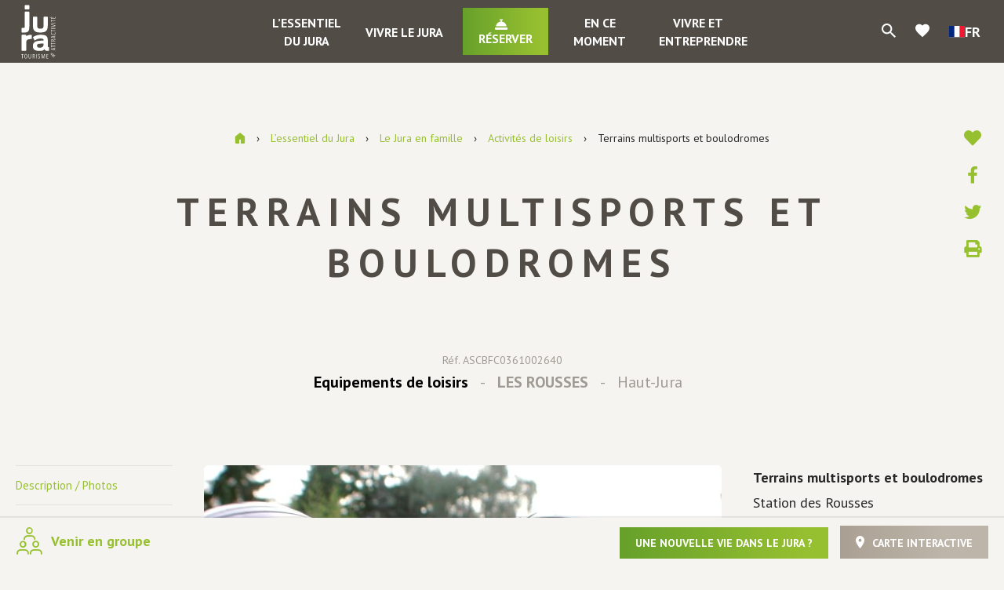

--- FILE ---
content_type: text/html; charset=utf-8
request_url: https://www.google.com/recaptcha/api2/anchor?ar=1&k=6LcfBZoUAAAAAMsnx46xYKvLJnjMyI4qdEEZ5NLO&co=aHR0cHM6Ly93d3cuanVyYS10b3VyaXNtLmNvbTo0NDM.&hl=en&v=PoyoqOPhxBO7pBk68S4YbpHZ&size=invisible&anchor-ms=80000&execute-ms=30000&cb=pcz15ytxotw3
body_size: 48941
content:
<!DOCTYPE HTML><html dir="ltr" lang="en"><head><meta http-equiv="Content-Type" content="text/html; charset=UTF-8">
<meta http-equiv="X-UA-Compatible" content="IE=edge">
<title>reCAPTCHA</title>
<style type="text/css">
/* cyrillic-ext */
@font-face {
  font-family: 'Roboto';
  font-style: normal;
  font-weight: 400;
  font-stretch: 100%;
  src: url(//fonts.gstatic.com/s/roboto/v48/KFO7CnqEu92Fr1ME7kSn66aGLdTylUAMa3GUBHMdazTgWw.woff2) format('woff2');
  unicode-range: U+0460-052F, U+1C80-1C8A, U+20B4, U+2DE0-2DFF, U+A640-A69F, U+FE2E-FE2F;
}
/* cyrillic */
@font-face {
  font-family: 'Roboto';
  font-style: normal;
  font-weight: 400;
  font-stretch: 100%;
  src: url(//fonts.gstatic.com/s/roboto/v48/KFO7CnqEu92Fr1ME7kSn66aGLdTylUAMa3iUBHMdazTgWw.woff2) format('woff2');
  unicode-range: U+0301, U+0400-045F, U+0490-0491, U+04B0-04B1, U+2116;
}
/* greek-ext */
@font-face {
  font-family: 'Roboto';
  font-style: normal;
  font-weight: 400;
  font-stretch: 100%;
  src: url(//fonts.gstatic.com/s/roboto/v48/KFO7CnqEu92Fr1ME7kSn66aGLdTylUAMa3CUBHMdazTgWw.woff2) format('woff2');
  unicode-range: U+1F00-1FFF;
}
/* greek */
@font-face {
  font-family: 'Roboto';
  font-style: normal;
  font-weight: 400;
  font-stretch: 100%;
  src: url(//fonts.gstatic.com/s/roboto/v48/KFO7CnqEu92Fr1ME7kSn66aGLdTylUAMa3-UBHMdazTgWw.woff2) format('woff2');
  unicode-range: U+0370-0377, U+037A-037F, U+0384-038A, U+038C, U+038E-03A1, U+03A3-03FF;
}
/* math */
@font-face {
  font-family: 'Roboto';
  font-style: normal;
  font-weight: 400;
  font-stretch: 100%;
  src: url(//fonts.gstatic.com/s/roboto/v48/KFO7CnqEu92Fr1ME7kSn66aGLdTylUAMawCUBHMdazTgWw.woff2) format('woff2');
  unicode-range: U+0302-0303, U+0305, U+0307-0308, U+0310, U+0312, U+0315, U+031A, U+0326-0327, U+032C, U+032F-0330, U+0332-0333, U+0338, U+033A, U+0346, U+034D, U+0391-03A1, U+03A3-03A9, U+03B1-03C9, U+03D1, U+03D5-03D6, U+03F0-03F1, U+03F4-03F5, U+2016-2017, U+2034-2038, U+203C, U+2040, U+2043, U+2047, U+2050, U+2057, U+205F, U+2070-2071, U+2074-208E, U+2090-209C, U+20D0-20DC, U+20E1, U+20E5-20EF, U+2100-2112, U+2114-2115, U+2117-2121, U+2123-214F, U+2190, U+2192, U+2194-21AE, U+21B0-21E5, U+21F1-21F2, U+21F4-2211, U+2213-2214, U+2216-22FF, U+2308-230B, U+2310, U+2319, U+231C-2321, U+2336-237A, U+237C, U+2395, U+239B-23B7, U+23D0, U+23DC-23E1, U+2474-2475, U+25AF, U+25B3, U+25B7, U+25BD, U+25C1, U+25CA, U+25CC, U+25FB, U+266D-266F, U+27C0-27FF, U+2900-2AFF, U+2B0E-2B11, U+2B30-2B4C, U+2BFE, U+3030, U+FF5B, U+FF5D, U+1D400-1D7FF, U+1EE00-1EEFF;
}
/* symbols */
@font-face {
  font-family: 'Roboto';
  font-style: normal;
  font-weight: 400;
  font-stretch: 100%;
  src: url(//fonts.gstatic.com/s/roboto/v48/KFO7CnqEu92Fr1ME7kSn66aGLdTylUAMaxKUBHMdazTgWw.woff2) format('woff2');
  unicode-range: U+0001-000C, U+000E-001F, U+007F-009F, U+20DD-20E0, U+20E2-20E4, U+2150-218F, U+2190, U+2192, U+2194-2199, U+21AF, U+21E6-21F0, U+21F3, U+2218-2219, U+2299, U+22C4-22C6, U+2300-243F, U+2440-244A, U+2460-24FF, U+25A0-27BF, U+2800-28FF, U+2921-2922, U+2981, U+29BF, U+29EB, U+2B00-2BFF, U+4DC0-4DFF, U+FFF9-FFFB, U+10140-1018E, U+10190-1019C, U+101A0, U+101D0-101FD, U+102E0-102FB, U+10E60-10E7E, U+1D2C0-1D2D3, U+1D2E0-1D37F, U+1F000-1F0FF, U+1F100-1F1AD, U+1F1E6-1F1FF, U+1F30D-1F30F, U+1F315, U+1F31C, U+1F31E, U+1F320-1F32C, U+1F336, U+1F378, U+1F37D, U+1F382, U+1F393-1F39F, U+1F3A7-1F3A8, U+1F3AC-1F3AF, U+1F3C2, U+1F3C4-1F3C6, U+1F3CA-1F3CE, U+1F3D4-1F3E0, U+1F3ED, U+1F3F1-1F3F3, U+1F3F5-1F3F7, U+1F408, U+1F415, U+1F41F, U+1F426, U+1F43F, U+1F441-1F442, U+1F444, U+1F446-1F449, U+1F44C-1F44E, U+1F453, U+1F46A, U+1F47D, U+1F4A3, U+1F4B0, U+1F4B3, U+1F4B9, U+1F4BB, U+1F4BF, U+1F4C8-1F4CB, U+1F4D6, U+1F4DA, U+1F4DF, U+1F4E3-1F4E6, U+1F4EA-1F4ED, U+1F4F7, U+1F4F9-1F4FB, U+1F4FD-1F4FE, U+1F503, U+1F507-1F50B, U+1F50D, U+1F512-1F513, U+1F53E-1F54A, U+1F54F-1F5FA, U+1F610, U+1F650-1F67F, U+1F687, U+1F68D, U+1F691, U+1F694, U+1F698, U+1F6AD, U+1F6B2, U+1F6B9-1F6BA, U+1F6BC, U+1F6C6-1F6CF, U+1F6D3-1F6D7, U+1F6E0-1F6EA, U+1F6F0-1F6F3, U+1F6F7-1F6FC, U+1F700-1F7FF, U+1F800-1F80B, U+1F810-1F847, U+1F850-1F859, U+1F860-1F887, U+1F890-1F8AD, U+1F8B0-1F8BB, U+1F8C0-1F8C1, U+1F900-1F90B, U+1F93B, U+1F946, U+1F984, U+1F996, U+1F9E9, U+1FA00-1FA6F, U+1FA70-1FA7C, U+1FA80-1FA89, U+1FA8F-1FAC6, U+1FACE-1FADC, U+1FADF-1FAE9, U+1FAF0-1FAF8, U+1FB00-1FBFF;
}
/* vietnamese */
@font-face {
  font-family: 'Roboto';
  font-style: normal;
  font-weight: 400;
  font-stretch: 100%;
  src: url(//fonts.gstatic.com/s/roboto/v48/KFO7CnqEu92Fr1ME7kSn66aGLdTylUAMa3OUBHMdazTgWw.woff2) format('woff2');
  unicode-range: U+0102-0103, U+0110-0111, U+0128-0129, U+0168-0169, U+01A0-01A1, U+01AF-01B0, U+0300-0301, U+0303-0304, U+0308-0309, U+0323, U+0329, U+1EA0-1EF9, U+20AB;
}
/* latin-ext */
@font-face {
  font-family: 'Roboto';
  font-style: normal;
  font-weight: 400;
  font-stretch: 100%;
  src: url(//fonts.gstatic.com/s/roboto/v48/KFO7CnqEu92Fr1ME7kSn66aGLdTylUAMa3KUBHMdazTgWw.woff2) format('woff2');
  unicode-range: U+0100-02BA, U+02BD-02C5, U+02C7-02CC, U+02CE-02D7, U+02DD-02FF, U+0304, U+0308, U+0329, U+1D00-1DBF, U+1E00-1E9F, U+1EF2-1EFF, U+2020, U+20A0-20AB, U+20AD-20C0, U+2113, U+2C60-2C7F, U+A720-A7FF;
}
/* latin */
@font-face {
  font-family: 'Roboto';
  font-style: normal;
  font-weight: 400;
  font-stretch: 100%;
  src: url(//fonts.gstatic.com/s/roboto/v48/KFO7CnqEu92Fr1ME7kSn66aGLdTylUAMa3yUBHMdazQ.woff2) format('woff2');
  unicode-range: U+0000-00FF, U+0131, U+0152-0153, U+02BB-02BC, U+02C6, U+02DA, U+02DC, U+0304, U+0308, U+0329, U+2000-206F, U+20AC, U+2122, U+2191, U+2193, U+2212, U+2215, U+FEFF, U+FFFD;
}
/* cyrillic-ext */
@font-face {
  font-family: 'Roboto';
  font-style: normal;
  font-weight: 500;
  font-stretch: 100%;
  src: url(//fonts.gstatic.com/s/roboto/v48/KFO7CnqEu92Fr1ME7kSn66aGLdTylUAMa3GUBHMdazTgWw.woff2) format('woff2');
  unicode-range: U+0460-052F, U+1C80-1C8A, U+20B4, U+2DE0-2DFF, U+A640-A69F, U+FE2E-FE2F;
}
/* cyrillic */
@font-face {
  font-family: 'Roboto';
  font-style: normal;
  font-weight: 500;
  font-stretch: 100%;
  src: url(//fonts.gstatic.com/s/roboto/v48/KFO7CnqEu92Fr1ME7kSn66aGLdTylUAMa3iUBHMdazTgWw.woff2) format('woff2');
  unicode-range: U+0301, U+0400-045F, U+0490-0491, U+04B0-04B1, U+2116;
}
/* greek-ext */
@font-face {
  font-family: 'Roboto';
  font-style: normal;
  font-weight: 500;
  font-stretch: 100%;
  src: url(//fonts.gstatic.com/s/roboto/v48/KFO7CnqEu92Fr1ME7kSn66aGLdTylUAMa3CUBHMdazTgWw.woff2) format('woff2');
  unicode-range: U+1F00-1FFF;
}
/* greek */
@font-face {
  font-family: 'Roboto';
  font-style: normal;
  font-weight: 500;
  font-stretch: 100%;
  src: url(//fonts.gstatic.com/s/roboto/v48/KFO7CnqEu92Fr1ME7kSn66aGLdTylUAMa3-UBHMdazTgWw.woff2) format('woff2');
  unicode-range: U+0370-0377, U+037A-037F, U+0384-038A, U+038C, U+038E-03A1, U+03A3-03FF;
}
/* math */
@font-face {
  font-family: 'Roboto';
  font-style: normal;
  font-weight: 500;
  font-stretch: 100%;
  src: url(//fonts.gstatic.com/s/roboto/v48/KFO7CnqEu92Fr1ME7kSn66aGLdTylUAMawCUBHMdazTgWw.woff2) format('woff2');
  unicode-range: U+0302-0303, U+0305, U+0307-0308, U+0310, U+0312, U+0315, U+031A, U+0326-0327, U+032C, U+032F-0330, U+0332-0333, U+0338, U+033A, U+0346, U+034D, U+0391-03A1, U+03A3-03A9, U+03B1-03C9, U+03D1, U+03D5-03D6, U+03F0-03F1, U+03F4-03F5, U+2016-2017, U+2034-2038, U+203C, U+2040, U+2043, U+2047, U+2050, U+2057, U+205F, U+2070-2071, U+2074-208E, U+2090-209C, U+20D0-20DC, U+20E1, U+20E5-20EF, U+2100-2112, U+2114-2115, U+2117-2121, U+2123-214F, U+2190, U+2192, U+2194-21AE, U+21B0-21E5, U+21F1-21F2, U+21F4-2211, U+2213-2214, U+2216-22FF, U+2308-230B, U+2310, U+2319, U+231C-2321, U+2336-237A, U+237C, U+2395, U+239B-23B7, U+23D0, U+23DC-23E1, U+2474-2475, U+25AF, U+25B3, U+25B7, U+25BD, U+25C1, U+25CA, U+25CC, U+25FB, U+266D-266F, U+27C0-27FF, U+2900-2AFF, U+2B0E-2B11, U+2B30-2B4C, U+2BFE, U+3030, U+FF5B, U+FF5D, U+1D400-1D7FF, U+1EE00-1EEFF;
}
/* symbols */
@font-face {
  font-family: 'Roboto';
  font-style: normal;
  font-weight: 500;
  font-stretch: 100%;
  src: url(//fonts.gstatic.com/s/roboto/v48/KFO7CnqEu92Fr1ME7kSn66aGLdTylUAMaxKUBHMdazTgWw.woff2) format('woff2');
  unicode-range: U+0001-000C, U+000E-001F, U+007F-009F, U+20DD-20E0, U+20E2-20E4, U+2150-218F, U+2190, U+2192, U+2194-2199, U+21AF, U+21E6-21F0, U+21F3, U+2218-2219, U+2299, U+22C4-22C6, U+2300-243F, U+2440-244A, U+2460-24FF, U+25A0-27BF, U+2800-28FF, U+2921-2922, U+2981, U+29BF, U+29EB, U+2B00-2BFF, U+4DC0-4DFF, U+FFF9-FFFB, U+10140-1018E, U+10190-1019C, U+101A0, U+101D0-101FD, U+102E0-102FB, U+10E60-10E7E, U+1D2C0-1D2D3, U+1D2E0-1D37F, U+1F000-1F0FF, U+1F100-1F1AD, U+1F1E6-1F1FF, U+1F30D-1F30F, U+1F315, U+1F31C, U+1F31E, U+1F320-1F32C, U+1F336, U+1F378, U+1F37D, U+1F382, U+1F393-1F39F, U+1F3A7-1F3A8, U+1F3AC-1F3AF, U+1F3C2, U+1F3C4-1F3C6, U+1F3CA-1F3CE, U+1F3D4-1F3E0, U+1F3ED, U+1F3F1-1F3F3, U+1F3F5-1F3F7, U+1F408, U+1F415, U+1F41F, U+1F426, U+1F43F, U+1F441-1F442, U+1F444, U+1F446-1F449, U+1F44C-1F44E, U+1F453, U+1F46A, U+1F47D, U+1F4A3, U+1F4B0, U+1F4B3, U+1F4B9, U+1F4BB, U+1F4BF, U+1F4C8-1F4CB, U+1F4D6, U+1F4DA, U+1F4DF, U+1F4E3-1F4E6, U+1F4EA-1F4ED, U+1F4F7, U+1F4F9-1F4FB, U+1F4FD-1F4FE, U+1F503, U+1F507-1F50B, U+1F50D, U+1F512-1F513, U+1F53E-1F54A, U+1F54F-1F5FA, U+1F610, U+1F650-1F67F, U+1F687, U+1F68D, U+1F691, U+1F694, U+1F698, U+1F6AD, U+1F6B2, U+1F6B9-1F6BA, U+1F6BC, U+1F6C6-1F6CF, U+1F6D3-1F6D7, U+1F6E0-1F6EA, U+1F6F0-1F6F3, U+1F6F7-1F6FC, U+1F700-1F7FF, U+1F800-1F80B, U+1F810-1F847, U+1F850-1F859, U+1F860-1F887, U+1F890-1F8AD, U+1F8B0-1F8BB, U+1F8C0-1F8C1, U+1F900-1F90B, U+1F93B, U+1F946, U+1F984, U+1F996, U+1F9E9, U+1FA00-1FA6F, U+1FA70-1FA7C, U+1FA80-1FA89, U+1FA8F-1FAC6, U+1FACE-1FADC, U+1FADF-1FAE9, U+1FAF0-1FAF8, U+1FB00-1FBFF;
}
/* vietnamese */
@font-face {
  font-family: 'Roboto';
  font-style: normal;
  font-weight: 500;
  font-stretch: 100%;
  src: url(//fonts.gstatic.com/s/roboto/v48/KFO7CnqEu92Fr1ME7kSn66aGLdTylUAMa3OUBHMdazTgWw.woff2) format('woff2');
  unicode-range: U+0102-0103, U+0110-0111, U+0128-0129, U+0168-0169, U+01A0-01A1, U+01AF-01B0, U+0300-0301, U+0303-0304, U+0308-0309, U+0323, U+0329, U+1EA0-1EF9, U+20AB;
}
/* latin-ext */
@font-face {
  font-family: 'Roboto';
  font-style: normal;
  font-weight: 500;
  font-stretch: 100%;
  src: url(//fonts.gstatic.com/s/roboto/v48/KFO7CnqEu92Fr1ME7kSn66aGLdTylUAMa3KUBHMdazTgWw.woff2) format('woff2');
  unicode-range: U+0100-02BA, U+02BD-02C5, U+02C7-02CC, U+02CE-02D7, U+02DD-02FF, U+0304, U+0308, U+0329, U+1D00-1DBF, U+1E00-1E9F, U+1EF2-1EFF, U+2020, U+20A0-20AB, U+20AD-20C0, U+2113, U+2C60-2C7F, U+A720-A7FF;
}
/* latin */
@font-face {
  font-family: 'Roboto';
  font-style: normal;
  font-weight: 500;
  font-stretch: 100%;
  src: url(//fonts.gstatic.com/s/roboto/v48/KFO7CnqEu92Fr1ME7kSn66aGLdTylUAMa3yUBHMdazQ.woff2) format('woff2');
  unicode-range: U+0000-00FF, U+0131, U+0152-0153, U+02BB-02BC, U+02C6, U+02DA, U+02DC, U+0304, U+0308, U+0329, U+2000-206F, U+20AC, U+2122, U+2191, U+2193, U+2212, U+2215, U+FEFF, U+FFFD;
}
/* cyrillic-ext */
@font-face {
  font-family: 'Roboto';
  font-style: normal;
  font-weight: 900;
  font-stretch: 100%;
  src: url(//fonts.gstatic.com/s/roboto/v48/KFO7CnqEu92Fr1ME7kSn66aGLdTylUAMa3GUBHMdazTgWw.woff2) format('woff2');
  unicode-range: U+0460-052F, U+1C80-1C8A, U+20B4, U+2DE0-2DFF, U+A640-A69F, U+FE2E-FE2F;
}
/* cyrillic */
@font-face {
  font-family: 'Roboto';
  font-style: normal;
  font-weight: 900;
  font-stretch: 100%;
  src: url(//fonts.gstatic.com/s/roboto/v48/KFO7CnqEu92Fr1ME7kSn66aGLdTylUAMa3iUBHMdazTgWw.woff2) format('woff2');
  unicode-range: U+0301, U+0400-045F, U+0490-0491, U+04B0-04B1, U+2116;
}
/* greek-ext */
@font-face {
  font-family: 'Roboto';
  font-style: normal;
  font-weight: 900;
  font-stretch: 100%;
  src: url(//fonts.gstatic.com/s/roboto/v48/KFO7CnqEu92Fr1ME7kSn66aGLdTylUAMa3CUBHMdazTgWw.woff2) format('woff2');
  unicode-range: U+1F00-1FFF;
}
/* greek */
@font-face {
  font-family: 'Roboto';
  font-style: normal;
  font-weight: 900;
  font-stretch: 100%;
  src: url(//fonts.gstatic.com/s/roboto/v48/KFO7CnqEu92Fr1ME7kSn66aGLdTylUAMa3-UBHMdazTgWw.woff2) format('woff2');
  unicode-range: U+0370-0377, U+037A-037F, U+0384-038A, U+038C, U+038E-03A1, U+03A3-03FF;
}
/* math */
@font-face {
  font-family: 'Roboto';
  font-style: normal;
  font-weight: 900;
  font-stretch: 100%;
  src: url(//fonts.gstatic.com/s/roboto/v48/KFO7CnqEu92Fr1ME7kSn66aGLdTylUAMawCUBHMdazTgWw.woff2) format('woff2');
  unicode-range: U+0302-0303, U+0305, U+0307-0308, U+0310, U+0312, U+0315, U+031A, U+0326-0327, U+032C, U+032F-0330, U+0332-0333, U+0338, U+033A, U+0346, U+034D, U+0391-03A1, U+03A3-03A9, U+03B1-03C9, U+03D1, U+03D5-03D6, U+03F0-03F1, U+03F4-03F5, U+2016-2017, U+2034-2038, U+203C, U+2040, U+2043, U+2047, U+2050, U+2057, U+205F, U+2070-2071, U+2074-208E, U+2090-209C, U+20D0-20DC, U+20E1, U+20E5-20EF, U+2100-2112, U+2114-2115, U+2117-2121, U+2123-214F, U+2190, U+2192, U+2194-21AE, U+21B0-21E5, U+21F1-21F2, U+21F4-2211, U+2213-2214, U+2216-22FF, U+2308-230B, U+2310, U+2319, U+231C-2321, U+2336-237A, U+237C, U+2395, U+239B-23B7, U+23D0, U+23DC-23E1, U+2474-2475, U+25AF, U+25B3, U+25B7, U+25BD, U+25C1, U+25CA, U+25CC, U+25FB, U+266D-266F, U+27C0-27FF, U+2900-2AFF, U+2B0E-2B11, U+2B30-2B4C, U+2BFE, U+3030, U+FF5B, U+FF5D, U+1D400-1D7FF, U+1EE00-1EEFF;
}
/* symbols */
@font-face {
  font-family: 'Roboto';
  font-style: normal;
  font-weight: 900;
  font-stretch: 100%;
  src: url(//fonts.gstatic.com/s/roboto/v48/KFO7CnqEu92Fr1ME7kSn66aGLdTylUAMaxKUBHMdazTgWw.woff2) format('woff2');
  unicode-range: U+0001-000C, U+000E-001F, U+007F-009F, U+20DD-20E0, U+20E2-20E4, U+2150-218F, U+2190, U+2192, U+2194-2199, U+21AF, U+21E6-21F0, U+21F3, U+2218-2219, U+2299, U+22C4-22C6, U+2300-243F, U+2440-244A, U+2460-24FF, U+25A0-27BF, U+2800-28FF, U+2921-2922, U+2981, U+29BF, U+29EB, U+2B00-2BFF, U+4DC0-4DFF, U+FFF9-FFFB, U+10140-1018E, U+10190-1019C, U+101A0, U+101D0-101FD, U+102E0-102FB, U+10E60-10E7E, U+1D2C0-1D2D3, U+1D2E0-1D37F, U+1F000-1F0FF, U+1F100-1F1AD, U+1F1E6-1F1FF, U+1F30D-1F30F, U+1F315, U+1F31C, U+1F31E, U+1F320-1F32C, U+1F336, U+1F378, U+1F37D, U+1F382, U+1F393-1F39F, U+1F3A7-1F3A8, U+1F3AC-1F3AF, U+1F3C2, U+1F3C4-1F3C6, U+1F3CA-1F3CE, U+1F3D4-1F3E0, U+1F3ED, U+1F3F1-1F3F3, U+1F3F5-1F3F7, U+1F408, U+1F415, U+1F41F, U+1F426, U+1F43F, U+1F441-1F442, U+1F444, U+1F446-1F449, U+1F44C-1F44E, U+1F453, U+1F46A, U+1F47D, U+1F4A3, U+1F4B0, U+1F4B3, U+1F4B9, U+1F4BB, U+1F4BF, U+1F4C8-1F4CB, U+1F4D6, U+1F4DA, U+1F4DF, U+1F4E3-1F4E6, U+1F4EA-1F4ED, U+1F4F7, U+1F4F9-1F4FB, U+1F4FD-1F4FE, U+1F503, U+1F507-1F50B, U+1F50D, U+1F512-1F513, U+1F53E-1F54A, U+1F54F-1F5FA, U+1F610, U+1F650-1F67F, U+1F687, U+1F68D, U+1F691, U+1F694, U+1F698, U+1F6AD, U+1F6B2, U+1F6B9-1F6BA, U+1F6BC, U+1F6C6-1F6CF, U+1F6D3-1F6D7, U+1F6E0-1F6EA, U+1F6F0-1F6F3, U+1F6F7-1F6FC, U+1F700-1F7FF, U+1F800-1F80B, U+1F810-1F847, U+1F850-1F859, U+1F860-1F887, U+1F890-1F8AD, U+1F8B0-1F8BB, U+1F8C0-1F8C1, U+1F900-1F90B, U+1F93B, U+1F946, U+1F984, U+1F996, U+1F9E9, U+1FA00-1FA6F, U+1FA70-1FA7C, U+1FA80-1FA89, U+1FA8F-1FAC6, U+1FACE-1FADC, U+1FADF-1FAE9, U+1FAF0-1FAF8, U+1FB00-1FBFF;
}
/* vietnamese */
@font-face {
  font-family: 'Roboto';
  font-style: normal;
  font-weight: 900;
  font-stretch: 100%;
  src: url(//fonts.gstatic.com/s/roboto/v48/KFO7CnqEu92Fr1ME7kSn66aGLdTylUAMa3OUBHMdazTgWw.woff2) format('woff2');
  unicode-range: U+0102-0103, U+0110-0111, U+0128-0129, U+0168-0169, U+01A0-01A1, U+01AF-01B0, U+0300-0301, U+0303-0304, U+0308-0309, U+0323, U+0329, U+1EA0-1EF9, U+20AB;
}
/* latin-ext */
@font-face {
  font-family: 'Roboto';
  font-style: normal;
  font-weight: 900;
  font-stretch: 100%;
  src: url(//fonts.gstatic.com/s/roboto/v48/KFO7CnqEu92Fr1ME7kSn66aGLdTylUAMa3KUBHMdazTgWw.woff2) format('woff2');
  unicode-range: U+0100-02BA, U+02BD-02C5, U+02C7-02CC, U+02CE-02D7, U+02DD-02FF, U+0304, U+0308, U+0329, U+1D00-1DBF, U+1E00-1E9F, U+1EF2-1EFF, U+2020, U+20A0-20AB, U+20AD-20C0, U+2113, U+2C60-2C7F, U+A720-A7FF;
}
/* latin */
@font-face {
  font-family: 'Roboto';
  font-style: normal;
  font-weight: 900;
  font-stretch: 100%;
  src: url(//fonts.gstatic.com/s/roboto/v48/KFO7CnqEu92Fr1ME7kSn66aGLdTylUAMa3yUBHMdazQ.woff2) format('woff2');
  unicode-range: U+0000-00FF, U+0131, U+0152-0153, U+02BB-02BC, U+02C6, U+02DA, U+02DC, U+0304, U+0308, U+0329, U+2000-206F, U+20AC, U+2122, U+2191, U+2193, U+2212, U+2215, U+FEFF, U+FFFD;
}

</style>
<link rel="stylesheet" type="text/css" href="https://www.gstatic.com/recaptcha/releases/PoyoqOPhxBO7pBk68S4YbpHZ/styles__ltr.css">
<script nonce="TJTMJ6kNAm3dC0XlOEjV7w" type="text/javascript">window['__recaptcha_api'] = 'https://www.google.com/recaptcha/api2/';</script>
<script type="text/javascript" src="https://www.gstatic.com/recaptcha/releases/PoyoqOPhxBO7pBk68S4YbpHZ/recaptcha__en.js" nonce="TJTMJ6kNAm3dC0XlOEjV7w">
      
    </script></head>
<body><div id="rc-anchor-alert" class="rc-anchor-alert"></div>
<input type="hidden" id="recaptcha-token" value="[base64]">
<script type="text/javascript" nonce="TJTMJ6kNAm3dC0XlOEjV7w">
      recaptcha.anchor.Main.init("[\x22ainput\x22,[\x22bgdata\x22,\x22\x22,\[base64]/[base64]/[base64]/KE4oMTI0LHYsdi5HKSxMWihsLHYpKTpOKDEyNCx2LGwpLFYpLHYpLFQpKSxGKDE3MSx2KX0scjc9ZnVuY3Rpb24obCl7cmV0dXJuIGx9LEM9ZnVuY3Rpb24obCxWLHYpe04odixsLFYpLFZbYWtdPTI3OTZ9LG49ZnVuY3Rpb24obCxWKXtWLlg9KChWLlg/[base64]/[base64]/[base64]/[base64]/[base64]/[base64]/[base64]/[base64]/[base64]/[base64]/[base64]\\u003d\x22,\[base64]\x22,\x22S8Odwo4cK8Oow45Vw4HDj8O8c344SsKrw61jQMKtUHLDucOzwpFpfcOXw7rCkgDCpjgWwqUkwo15a8KIf8KwJQXDuU58ecKowofDj8KRw5XDrsKaw5fDiyvCsmjCpsK4wqvCkcK7w7HCgSbDlMKbC8KPTXrDicO6wpHDmMOZw7/Cv8OIwq0HXMKSwql3QQg2wqQRwogdBcKfwqHDqU/DtcKRw5bCn8OnF0FGwrUNwqHCvMKLwrMtGcKYHUDDocOfwobCtMOPwoDCiT3DkyTCqsOAw4LDp8O1wpsKwpVAIMOfwqgfwpJcdMOJwqAeYsK+w5tJYsK0wrVuw4Vqw5HCnCbDtArCs2HCt8O/OcKRw5tIwrzDk8OAF8OMCC4XBcK6Tw55TMOeJsKeQMOILcOSwpHDk3HDlsKyw6DCmCLDnzVCegXCojUaw4l6w7Y3wqPCnxzDpSLDvsKJH8OawpBQwq7Dk8KBw4PDr11EcMK/DsKxw67CtsOMHQFmLWHCkX4swqnDpGlww4TCuUTCnkdPw5MVG1zCm8O4wrAww7PDjGN5EsK1AMKXEMKHSx1VLMKRbsOKw61VRgjDhFzCi8KLfklZNyFiwp4TB8KOw6Ztw6DCtXdJw5PDhDPDrMO3w7HDvw3DrRPDkxdzwqDDszwIbsOKLX/[base64]/ElZDwrTClG5Ww4XDv8OIScObw6HCgcOqXFcoNsOnwoEPQcOFUEk5N8O/w6jCk8OPw5jCl8K4PcKRwrA2EcKAwpHCihrDocOSfmfDtioBwqtxwofCrMOuwqlSXWvDusOZFhxNLGJtwpbDhFNjw7vCh8KZWsOkP2x5w6kIB8Kxw4TClMO2wr/Cr8OnW1RDPDJNG0MGwrbDi3NccMOxwrQdwoleAMKTHsKyKsKXw7DDjsKON8O7wqDCh8Kww64gw5kjw6QFX8K3bgVtwqbDgMOxwrzCgcOIwo/Dr23CrXnDnsOVwrF1woTCj8KTdcK0wph3d8Onw6TCsjgoHsKswoIWw6sPwr/Dh8K/wq9HFcK/XsKAwoHDiSvCpVPDi3RHbzssKUjChMKcE8OOG2pGNFDDhCJ/[base64]/Ci8KYbGFSw6PDhV9lw4bDnmZgw77DhsOxIlrDr1fCl8KZBU9Zw5nCsMOUw5MFwrvCmsO4woB2w5jCvsKXNWMBSDNvecKTwq/Dn1MEw4w5NWzDgMOaSMOfTcOccQlVwqnDoQcBwrzCqgvDgcODw58SUsOHwox3WcKIbcOAw6NXw6vDgsKncTvCrcOYw5DDucOSwpLCj8OaYQEww5YZfEnDncKNwr/[base64]/[base64]/[base64]/w5laa8KWTMObE8Orw5/[base64]/Cj1LCnBh+EknCkMOKw4/Csz/CjlAkM8OTw4w8JsO6wocAw4zCtsOmGjdrwr7CnUnCqQTDqkHCtT0GZMO/[base64]/DmsOza8K+wo8cw7Bkwq4+LRhNw55dw6VDCsOQH21qwq7CscOfw6nDvcKfZT3CvRjDpiDCgEXCscKyZcOGES3CiMOCAcKewq1nMB7CnkTDnBzDtgdCworCoi4+wr7CssKmwoF7wqZbAnbDgsK/wqsqPFgifcO7wr3ClsKle8O7NsKPw4MlcsO6wpDDr8OzAEcqwozCqn5vfwkjw4DDm8OTT8OIM0/[base64]/CosOLU8OECmXDksO5LcKcwrjCrCcLw7XDsk3ChArCscO1w5bCs8OMwoAKw7AwC1MewowmWihkwrjCo8KKE8KKwoTDpMONwpkrPcK1EwZNw5EwBcK3w748w61qYsK6w7R5wogDwqLCn8O/BUfDsirCncOewqfClFteKMOkw7bDrBAdL3bDuTpOwrIeFsKrw5dPXGfCncKrUhYHw756ccKPw43DhcKMJMKzScKgw6XCpMKuVit6wrcZecK1asOZw7XDtHXCtcOtw6HCtwgKYsOBIgLCnQEUw59LdHJLwqrCpFZgw7bChsOlw5RqTsOhw77Dr8K/[base64]/w77DuzvCsl7DjhMkwqPDrcKkw551UR7CoEnDv8OLw5otwojDncKbwqjDhF/Cg8KVw6XDtcOnw65LVzDChizDvS4ETUTCuUJ5w6MWw7fCrETCu3zCkcKbwojCmgIkwqLCvsKowrYSRMO0wpNrMVTDrmwgWcK2w7cLw77CpMOfwo/DjMOTDDDDqMKWwqXCkzXDqMKXO8KBwpnCh8KAwoXCjBcbIcKlaXN6wr9Rwr5pw5Mgw59ow47DtFslIMOhwqhSw5xhKmoWw4vDphDCv8Kcwr7CoWPDpsOww6fCrMO3TXVtHUtRblABL8O7wo3DmcKww6tlL1QWQMKPw4I/[base64]/DumlhwqvCqHV1wonChC9adMOgw7rDpcKuw6HDun1iC1LDmcOnUTNkWcK5JSLCjnvCosO7f3TCsSUpJlvDimDClcOEwqXDuMOCNG7CsScWwr3DpCYdwqTChsKOwoRcworCpAFXQxTDgMO0w4d6EsOnwobDmVbDgcO6Ww7Cs2U1wr/[base64]/CojU4wpfDox7Dn8KWw4xawpvDusOlw4ZYwrs0wr5Jw48GNsK4LMOnNGnDmcK7K1JVIsKLw7AAw5XDlWvCiBZcw7HCgcOUwql+OsKWNT/DmcO9M8ORYR3CgmLDlMKtQD5VDBLDj8O5ZhLDgMOCwqbCgRfCnz7Ck8KtwqpkAgcgMMO/SlRbw7kmw51jTMK3w6RDU2DDlsO+w5HDq8KyXsObw4NtQBHCqwrDhMO/FsOqwqfCgMKQwq3Cl8OwwpXCqm9rwpwNeGbCvEVeY2nDuBHCmMKdw6/Dj0MIwpJww7EOwr45TcKtY8OBE3LDtsK8wrA8Iw8BRsKYeWMSBcONwq55RcOINMOjacKwXgPDoEAvAcORw4oewrDDosK0wrTDu8KLZAkRwoNhEcOhw6rDtcK8I8KiOsKKw5hDw6sWwrDCvkfDvMOpNVMLKX/[base64]/CucKpYcO/wrYhw6PDtsK7ByfCrcKKScO7UhZwTMOzLmzCtgQww5jDuSLDumTCtWfDuCfDtW4ywq3Dp1DDusO+Ixs/O8KMw5xvw7s6w43DoAk/w5NPdsKmRxTDq8KLccOVSXjCpRfDoREOOxgRJMOsAsOZw5o8wpxGXcOLwr/DjWErP1DDscKcwoFBPsOiAGbCsMO1wqjCjcKAwpNvwpI5Z2pJAlnCtl/[base64]/DnwxWw4jCscKlA2dLJDwCE8OqEn/[base64]/Cn8OkwoYad8KUwrQqYVjCoRHDtxnCu8OIR8K0LsOEflF8wqbDlFFwwo7CqQ1QWMODw6kTB3wswoHDnMO+X8K/KBdVUHTDksKGw6dPw4LChkrCqlbCvi/Dp2Uhwr7DssKow688PMKxw4TCh8KZwr5vcMKxwpTDvsK1TcOKbcO5w5ZvIQhOwrrDoEDDqcOMXMO+w4EDwqRKHsO8L8OHwoo4w54IEg7DqjNew5DDlCcsw7guEArCqcK8wpbCsnLCuBpUPcOoFxnDucKcwp/Ct8Klw57ChUNDO8Kkwp50QwPDiMKTwqslD0tyw7zCk8KoLMOhw71qawDDrMKcwqQGw6RLEcOcw6zDvcKawpHCscOrbFfDp2BCOl7Diw9weTMBX8KQw605TcK/VMKJZ8KUw4Uaa8KRwq4tCMKRLMKZWVh/w5TCs8KGM8KmUC9Cc8K1YMKowprCn2RZQDI9wpJFw43CpMKQw7ELNMKYMsOXw6QWw57CsMOYw4RmSMOzI8OaAX/CvMKzw60bw7chGWt9RsKdwoQmw7oNwqQVM8KFwo0xwr9rIcOyLcOHw6EDwrDChF7CocKzw6vDjsOCEwo/WcOvTxvCqsOlwoZDw6TDl8OtBsOmwrDCmsOsw7oCXMKowpUqHA7CigRdRsOgw5DDq8KxwogEGV3Dih3Du8O7A2jDuzhZVMKrBTrDssOwAcKBQsOfw7BeYsOww5/CocKPwr7DijBpAiLDgysdw7hGw6AnbcOnwpjDrcKPw4wGw6bCg3sdw5rCi8KJwo7DlFdWwrkEwrQOPsKfw6/DogXDjUfDmMOkV8Kwwp/DiMKDCMOXwpXCrcOCwpcHw7ltdELDssKCFC0uwq7CisOVwqnDu8Kwwr97woTDs8O+wr4lw4vCtcOHwrnCmMOxXj8BbwnDocK7B8OJI3PCtD9la2nCjy01w7/CiHPDksO7wr4bw7s+eHs4ZsO+w5ZyXARlw7fClSh/wo3DiMKIX2NqwpI6w53CpMONGcO4w63DtWEHw6bDhMOSJEjCocKtw4LCkjIlBVhvw5V0X8OJCXzDpwzCs8O9JcKIO8OKwp7DpzfCucOTbMKFwrPDnsKHIMOCwrZ2w7XDkjh6csKzw7VePS3CtVrDjsKew7TDpsO1w6xhwoXCkUU/J8OEw71RwoFjw7V9w5XCisKxEMKhw4DDh8KgDmQQCS7DoU5vK8KSwrATVU8AY2jDoVfDlsK/w5AoP8Kxw4UPaMOOw4TDjcKiZcKhw6tzwoV8w6vCjAvCknbDs8OKeMOhKcKzw5PCpG1WRCokwpvCisKDVMObwqlfNcOnQm3CgMKuw7vDlRXCmcKDwpDDvMOrGsKLKTJBScK3NxsDwrJUwoXDnRVqwo5VwrIrYCHDv8KMw7h/DcKhwqzCoj13TMOhwqrDrljCkDEJw5QfwogMKMOUSn4jw5jDm8OJE2Vjw6Acw6TDqG9Bw67DoikWaS/CpjEBOsKSw5vDhlhmCcOAUnclF8OvLi4kw6fCoMOjJxDDg8KCwq/[base64]/CmcK/RDNLw5Uyw6AiwpnCpXzCp8KoJsOIw47DjBclwqpswoJtwopDwrLDv37DpnfCuFBww6PCvsKVwrrDl1HCocOew7jDpHLCpTPCuTvDrsKeWW7DojLDoMKqwrPCrcKlPMKFdMKkEsO/D8Oywo7CocORwpLCiGI7N34tb21qXsKAG8OFw5rDq8O3wqJvwrzDrmAVHcKPVwpIPMKBfmlLw58/wqwBPsKwWsOqLMK7R8ODBcKCw74UX1/Dk8Kzw4I5XsK1wpVow5DClWfCm8OWw4/CtsKPw7vDrcOUw5I9wrxtfcOWwrlDZRPDv8OKKcKIwqAqw6bCql3DkMKww4nDv37Ch8KjRiwWw63DtCoLWh9TXBFSQDlUw4jDoWZ0G8OQeMKyCzgoZMKUw4zDiEhEVW/CjAVhGXorVW7Do33Dpj7CiQTCoMKUVcKXVMKpQsKCBcOeZ04yAzBXecOlFF06w5DCscO3RMKnwrR0w5MTw6nDnsO3wqAVwo/DrWrDgsKtDMKbwr4gJVcAYiLCsGldMxTDolzCm08pwq0ow6vCiBIrSsKPMMOzbsK5w53DkF95EWDCi8Orwp4vw6cnwovCrcKbwptRdW8PM8KzVMKUwqBmw65AwrZOZMKSwrhXwq5Mw5o6w63CuMKQFsKlfFBNwobCscKkIcOEGRXCgcOew6/Dg8KcwpoSB8KAwrrDuX3DhMOow7rCh8OuWcO9w4TCucOEBcO2wr3DpcOFL8O3wp08O8KSwrjCt8OvQ8OwA8O5PA7CsyZMw4hrwrDCssKkPMOQw7LCrGYewp/CpMKow4kRUDvCmMO0RcK2wrfDu1bCkQMjwrUEwr4cw7dPPgfCpHAOw4jDtMKRcMKFG2/CnMK2wq43w6jDkilEwqlIDQnCt1bCgDk/[base64]/[base64]/CtEDDlB8TRjLCtgxITsKnbcKhE8OJcsOxGsOdUGLDh8KnPMOFw77Dk8KgLcKIw5lvIFHCk2rDtwrCucOow5drC2HCnT3Cgnd8wrRxw68Zw4tiaGd2wrkwE8O/w4RFwrZQT1vDlcOgw7bDhsK5wowcayrDtDkaOcOgY8OZw49cwp7CjsOBK8O1wpTDjmDDnUrCukjDvhXDt8KcTiTDmip6Y2LCvsKyw7rDtcKKwqDCmcO9wrLDnx5cVyJXwpPDvhdqUGcfPXsaXMOKw7LCmDsOwr/[base64]/[base64]/wrvCunLDqn3CqmjChsOvwqHDvgLDoMOWeMO2aH/DrMOCYcK9CX14QMKkZcKQwoTCi8KxacKqw7DCksKLdMKDw69Zw53CjMOOw5NgSmbCtMKhwpADY8OOYFDDmcO/[base64]/DqcOnIsOCQcO7OjPDk8KsVzHCn8K1ZFYyF8Omw7bDiz7DgUklOsKpRlfClsKsWjcRJsO3wpzDvsO+H1ZhwpjDsV3DncKVwrfCpMOWw7cTwoPClhkYw7R/w5ZAw5lgchLCscKLwq8Nwr98AkINw7YCOMOIw6fDiy5WI8OtTcK6HsKDw4vDhsOcPMK6I8KNw4nDvyLDsEbCoD/[base64]/CghwUJcKUWMKGwr3CuCsPfFjCryF3SMKNPcKVw6F8Cx/CqsOgOgVBDgMzZBBZD8ORIz7DlxfCsB4NwqLCii4sw4t3wovCsU/CgARGDWjDgsOxGGDDjCgiw4LDmGHCgMOeXsKmOARjw7bDoU3CvhFdwrjCosKIL8ODFcKSwpPDr8OvfkBAM3HCpsOoBhXDkcK0P8K/f8KiZRjCoHpbwoLDhSDCmnrDnRYewr3CicKew43Cm2oKaMOkw54ZMyoDwo15w6IKMcK1wqA5w5FVN31Dw41PeMKmwoXDh8ONw4pxIMKQw47CkcOtwrADTAjDqcK5FsKAbBLDqRkqwpHDqyHCkQBxwoLCq8K/G8KtMh/[base64]/[base64]/UAEaDgPDtMOuw69TCy4ww6UTwqnDpcKnXsOWw54Yw7rDoWLDj8KpwrzDp8OSVMOfe8Omw4HDhsO+ecK1dsKLwpPDgT/CumTCrkxTDCjDocOEwrzDkTXCqMOcwoNZwq/CvRUFwp7DmFQ4csKdc3nDj2jDug/[base64]/[base64]/Cvk/[base64]/Dl3Byw7lgWkDCiwTDt8OnRnh3TcKFFcOewojDuG4lw7DDmBjCoATDrsO2wqgASFPCnsKabRpzwoU1wogrw7TCl8KnVQRGwprCpsKtw6wyTWXDusOZw4jCgAJPwpvDi8O0FSV1dcOJPcODw77DihTDpsOcw4LCqcOwPMO6a8OmUcOGw5/DtEDDmk9LwpPCmmpNLR9bwpIfd0oJwqTCkkjDncK+K8OWbMOOXcOWwqnCvcKZZcOpwq7CrsO5TsOUw53CjsKoGCPDoQvDoUTDiRQnaQsZwpHDvgrCpcOFw4bCjMOwwqRfEcOQwpA9SGtZwrdLwodywpjDuAdMwpjCvUotB8OAw43CicKzQw/CgsO8F8KZGcOnHUo/[base64]/QsOlw61wXBrCk8KEZMK/[base64]/CrcK6w6TDkcOkF8Ohwp5dTyZRwoHCvMOHDkvDucOrw4HCsMOywp0PMsKPYGYSJEUpOsOgdMKLS8OnVh7CjTPDpcOuw4VHXg/[base64]/[base64]/wpvCrht4EEYCIMKLWsKfX0NRw7jDokBrwqnDnRR1OMKVVArDkcOiwqkowpxdwpgrw7LCq8KIwqLDo27Co01gw7lPTMOfVXnDvcOib8OdDAzDmRgcw6/CoV/CicOhw6/CllNbAxvCv8Kww4ZycsKSwpJCwobDqjTDuRoLw506w7o5w7DDkyh7wrc4NcKOTVtKTAbDlcOleDPCmcO8wr9Iwqpyw7fDtcOtw7Ype8KPw6ECXAHDnMK1w40SwoMhLcOdwpBZNcKuwp/CnzzDl2zCs8OJwopeYm8tw6Zhf8KpaHgzwqYTFcOwwr7CrHpjBcKBR8KUWcKlFcO/FRHDilbDpcKmZcKFKkZww4JTMT/Dr8KEwq8tXsK+HMKiw7TDnFnCoQ3DngZBBMK8P8KTw5LDqGPDhBR7WnzDvQ87w6ETw6Riw6rDs1/DmsOGDDHDnsOOwolkPcKuw6zDlDXCuMKMwpUGw4hCd8KPOMKYEcKwa8OzNMOhaFTCkkbChsO3w4/DpzrCpxc/w50FG2/DtMKzw57DtcOnYVvDqAHDmsK3w6bDjWo3W8Kvw4xMw5DDgAHDnsKwwqYIwp8RaUHDjU8lTR/CnMOnRcOQA8KCwq/DjhstdcOKwroow6rCm303YMOdwo0mwoHDs8K+w6x6wqlFJRBpw7Q2OEjCr8O8w5Apw4HCuQcEwqVARS1hA0/DuxA+wqPDncKaNcObKsOADybDv8K2wrPDnsKnw7pewo4fPiTCsQfDjhAgwoDDv31iCzbDshlNDQcsw6LDlcKyw7NZw4nCksKoKMOhG8KyDsKvOgp0wrLDnX/[base64]/[base64]/PMOswoQRaBo3w6I0OijCpWVfQCcyBx5zHTU/[base64]/DtcKjRMOTwq7Di8Ktw6/DgsK2wqjDomkwDXwWG8Obbi7Dpw7CkHoLXX4JbsOEw5HCi8OpIMKSw5RpUMOGQ8Kgw6NxwpAUP8OTw5cjw53CukYJAl8gwr7ColHDtsKrOFXCmcKvwrtqwr/[base64]/DqmbCp2vCvWXDrXw0OgfCuMKqw613BsKZCiZvw7BQw5suwrrDuCESG8Olw6HCn8KowqzDhMOrPMO2G8OqGcOcQcKoHMK/w7/[base64]/HW/DrcOyFCF/[base64]/HDjDjW/DghQVw4saVytxcTsEEyfCq8KRTcOZF8OCwoPDkSbDuHrCrcKZwpTDjCthw6bCusOIw6QtJcKGacOBwrTCiDzCsVHDiT0UIMKNZE/[base64]/ClsKjwqkEwpZ/w6lRdMO0wo0pwqDDusKmw50cw5XDpcKXRMOgesOgAMOsKx09wpQ3w5t5ecO1w5w4eB3DqMOmJ8KyPFXCg8K5wq7ClRDCt8K6wqNPwp86woALwoLCgDRrOMKXLFxkWcOjw49oN0U1wo3DlEzCkTtcw7PDlmvDqUnCslUHwqEww73DrTplFmvDuFXCs8KPw6F/w51jM8KOw6rDqCDDpsOPwrIEw4/Dt8O5wrPCuwbDjsO2w7RFW8K3ahPCtMKUw551UDtqw7AGQ8KtwobCjVTDkMO/w7nCuBfCocO1WWjDimTCkjPCky9zIsK9fsKxRsKkc8Kaw75IFsKwQ2lFwpgWH8Kvw5rDljkhEW1Rd1waw6jDo8K9w6AaaMOuej8TbwBYdsKsZ3N6LzNpDgwVwqQpQsO6wq0Dw7rChsOtwpEhbQpUKMKtw4F6wqHCqsOJQMO+W8Klw7/[base64]/Dj8Kdw4ogwonCuCbCvB0yDm7Cl8KYRCDCvcKADUHDtMKYH0bDnDXDvMO+Ci3CkTHDqsKgwrQucsOJJldMw5F2wrjCucKZw41uIyI4w6zDoMKBKMOuwpTDiMOFw7p5wrIdEhpGKSHDq8KMTkvDvMO3wonCgGTCgRPCi8KiP8Kjw4hywrPCj1B/JQoqw4jCtgXDpMO6w7nCqkwEwqoHw5VaasOgwq7DncOGL8KfwpBiw6lSw7kPA2thBxPCvHvDs2/DkcOdMMKuLygnw69TOMKwUydGwr3Dq8OeTjHCjMKvAT5dYsKsfcOgGHfCtG02w45PIlLDiFk9CzvDvcKwTcORwp/Dl28ywoZfw7UWw6LDrBcIwovDvMOHw5hlwqbDi8KUw78zdMOlwoPDnhkxe8KgEMOoGQkrw5p0bRPDo8OgfMKhw7U0QcKtUyTDvFbCj8Olwr/[base64]/Cm1XDjm0cw5jClsOTwrsMJw3DssOywrEiFMOJBsK1w48OIsOfPFIDS3LDv8OPcMOfO8KoGANGWcK/M8KdHVVmNw3DrcOrw4FrfcOGRV9IEWxzwrjCrcOudjvDnC/DvQLDnyDCpMKowoo6NcOIwp/Cjz/CvMOuTDrDhHwbdCASU8KoSMK5RybDj3Fdw6ksFjXDqcKTw7HCisOEDywbwp3Dn01RQwXCjcKWwpfCt8Omw67DiMKVw7/DtcOnwrlJcT/Cu8KUaEg+UMK5wpJRw4jDscOsw5HDqWDDi8KkwozCncKAwq4AfsKFNn/DicKZXcKVWsOEw5DDhghtwq18wpo2dMOEFjfDrcKQw73CllHDjsO/wrfDj8OeYRFyw47CksORwpjCjmRHw4R4fcKuw449P8KRwqpdwrZFd0dbcXzDqCR/Qn9Tw69Cw6HDvMKIwqXDogtnwrlkwpI0bXsEwozDqsO3e8ONecKQccKIXjEAwpZew6/Dhn/DuTzCvS8cJcKewr1rJcKewrEwwp3DkxDDoWMBw5DDqcK+w4jDkcOtDsOLwr/Dl8K+wrRROMKdXgxZw4LCusOLwrfCuVUHGRo4OsKVPGTCkcKjbSTDtcKaw7/DssKEw6rChsO3b8OIw5LDkMOlX8K1ccKowqMNFhPCj0JMTMKMwqTDisKqUcKUBsOjw5k8U3PDpznCgSp4AyVJWBwvIW0DwoAjw503w7zCucK9CsOCw53Dr3MxQVU0AMKkfzjCucK2w7XDmsK4a1/[base64]/[base64]/CjFFrcMOOd8OvI07CscOAw6dEL1DDlkIGacKZw4vDhMK5E8OIGsOhFcKaw7jCuVPDnAnDpsKIVMKWwohZw4fDnw9GaE/Dpw7CtVFXTVZiwoXDt3nCosO8JDbCucK5RsK5V8KgYUnCoMKIwpzDrcKGIz/ChGLDlXM6w6/Cp8KBw7LDnsKlwr5QfRrCm8KSwrhvO8Ouw6rDjEnDisO7wpzDk25+SsOwwq1hDsKAwqzCjXtRPEjDvQwQw4XDkMKLw7AAWT7Csix8w5/Cm0obKm7DnmNlb8OtwqBDKcOQcDZdw57Cr8KQw5HDqMOKw5/DvVjDucOBw6/CkmbClcOZw5zCmMK2wrR/[base64]/DinDCkDLCo8KiUiEbw4HCtsO2BhLDv8KKT8K5wp8GK8O7w443XiNmWBYawr7CucOxXsKKw6nDkcOlZMOHw61CFMOaDW/ClWHDtm3CkcKQwo7CtjcUwpJBScKSK8K8M8KZGMOMYDXDmcKLwpM6KgvDrgRjw5DCsypiwqkfaGNrw4ktw4d2w43CusKZJsKIDCtNw5IVFcKCwqrDnMO5TUjCuWEMw5pnw4XDo8OjNnTCi8OEcETDosKGw6bCrsO/w5TCqcKaXsOkCkTDjcK9HsKhwoIabQfDscOMwqM5dMKZwrbDnRQjXMO8KsOlwp/DscOIGT3DsMOpMsK9wrLDiRrClkTDusOcMSggwonDjsKBThMdw69Rwo8WSMOmw7JIN8KUwp7DrC7CnwE8HMKfwrvCri9sw4zCoS9uw6BIw6kpw6sjNW/DtTDCt3/[base64]/DnsODT055w70bwqtNw5wxw7YjC8KSwrjCpwZoGMKSf8OOw4/DkcOICA3CpWHChMOKAsKjfnPCksOawrrDn8O0Un7DiGEVwpsxw43Ck3Zcwo4CfA/DisKHO8OXwoLCgTUMwqYvByTCigDCliYpHMOSFDDDkwHDimXDi8KPRcKlbBnDrsKQNycJdcOWWE/CqcK2EsOlcsOmwrhndx3DpsKoLMOsNcOMwoTDucOVwpjDninCu0IGGsOPP2LDnMO5w7dXwpbCt8KFwo/CgSI5w4cAwoDCoGvDlQVqRCFkGMKNw5/Dn8KgWsOTQsOHF8OLTg4Db15yXMKqwptMHyDDu8Kswo7CgFcdw6rConNABsKIZwrDhMODw6rDvcOldyxiC8OSfHrCtxY+w4zChcOSLcO7w7rDlC/CgzrDsG/DgyDCtcOKw77DosO9w4EtwqPDkFzDiMKnJiF/w6Uzwq7DssOzwqjCusOcwoo7wpbDvsK7Ik/CvWXCnVx4CcOWAsOUBDxJMwrCiUQ5w75vwr/Dt0kHwqoxw5ZXBxLDtsK3worDvsOSZcOOOsO4U3fDg37CmGXCoMKublTCksKdHHUMw4bCmFDCk8Ozw4HCnDPClHwGwqJHasKeb1MPwosvJHvCmcKvw75Qwow/ZnDDrFhmwrEwwrPDglDDlMKUw7VCLUXDiTvCmsKjCMK7w4x4w74+PsOuw73CjG3DqgTDicO4VcOGRlrChBg0DsOXOypFwpvDqcO0DQzCrsKjw6dqHyfCtMKXwqPDjsK+wpUPOVLDgFTDmsO0F2JVTsOWQMKJw6jClsOvHmszw54fw7LDl8OlTcKYZMKiwoQqXi/[base64]/CiEjDn8Orw4DDt1bCuMKNw7rDhcK3S2ZHA8Kowr7ClcOAWkDCiVzCkcKsc3/CnsKuUsOqwpnDryPDtsOvw7LCmzN7woArw6HCiMOCwr/CnTZwej/[base64]/CgRzCnsOyHDgJecKPw7zCtH4USRvDhWPDkRpNwonDtsK0SDDDsiEeDMO6wqDDkVPDv8KNwoJfwosBMGIMI2FMw7LCp8KMw7ZnL2DDhR/DjMKzwrDClQXCq8OteAPCksOqN8OcFsKSwoDCgVfDosKbwp7DrFvDo8OZwprDvsO/w7tlw40FXMOrYg/CicK7wp7Cr2zDo8Oiwr7DvygWZcKxwq/Cj03CgSPCk8KiFxTDvgLCmsKKc2/CsAcpfcKFw5fDoDA3LyjCtcKrw6o1V1Y8w5rChDLDpHlbFXF5w4nCric9cWFcAQXCvlsCw7vDok7CvzXDnMK9w5vDh0wlwrBsSMOqw5LDm8KKwpLDlmtPw61Cw7PCnsKEA0grwo3DrMOewp3CmCTCrsOxJA46wqVVdyMtw5/DnBsUw6hYw7ECB8Okf0Jkw6pMK8KHw69SHcO3w4PCv8Obw5cPw7jCssKUX8Kew77CpsKRMcOREcKjw6Q0w4TDohkPSE/DjjlQRgbDrcOCwqHDuMOzw5vChcOpwqDDvFo7w6rCmMKPw6fDmGJFMcKBJQZMcmbDhxTDsxrCjcKvS8KmY0QxIsONw6UATMKQA8O6wqwcNcKNwofDjMO4wp8zXlUieS4FwpbDiCkDI8KcOHnDl8OHYXjDmTPDisOEw4B8wqXCi8OGw7YyTcKdw7Ycwo/Cu2DDtcOtwokTR8ObSDTDvcOhUCtawqFoZ2PDh8KWw7LCjMO/wqgZVsK8ZQ0Tw4s3wq9Cw4LDhEw/E8OPwo/DscKlw4DDhsKdwrXDmlwZwqbCo8OBwqlFC8KmwoNSw5DDrFnCuMKywpHCsWYyw6gewqnClybCjcKIwrtJacO6wrnDmMOjSALCi0BewrTCv3Ree8OcwowuSEHDk8KUWHjCssOVVsKZDsO+HMKqFHfCosOlwqHDj8K1w5rDuRhDw7Zgw75OwphIVMKuwrt1IkzCosOgTn/Cjww5eioEblLDlMKEw6bCs8OgwqnCgHzDhDJZb2zCtkh9TsKdw5jDmMKewonDpcOiWsKtRTPCgsK1w7YiwpVvCsOQDcO0ecKmwr9mXgxOc8K9WMOuwrLCrGVXPnXDucOcPAltX8KkZMOaACxEOcKCw7lOw6hLGFLCsW4LwprDoy1MWhJAw4/[base64]/[base64]/DmsOww4DCpMKLO0U6woBBw5kGPsO7VsKgw47DvcOGwpnCsMKLw71CTx/[base64]/CiFp3PsKQC8KkwqPDgSMNSC/CkMK1wqHDscOzwplLd1vDt1DChgIaN0s4wo0SR8Ogw5vDosK6woHDg8OHw5rCrMOmPsKRw6JKFcKjOCQ9SELDvMOIw5ogwqMrwq4hUcOhwozDjjxFwqMnVitUwrF/wpxNBMObfcOOw5nCkMOIw71Jw5HCg8OywrPDlcKHTTfCoT7DuRVjQThlDHbCh8OScsKwf8KCAMOMH8O2e8OQJMO1w5zDvlAybsK5Sng+w5TCsjXCqcOLwojCkj/DiRUGwoYZwozCuUsuwpvCp8KfwpnDgnnCm1rDhjrClRAKwqzCl04BaMKIczLCl8OxXcKFwqzCrhJSSMKADk7Cv0TChToQw7REwr7ChzTDnl3DkVXCn01mRMOhKMKeAcOlW2PDvMOowrdAwoXDiMOTwozDoMO/wpXCncOIwo/DvsO3w7YQblFXeXLCpMONKE5ewrgUwrEBwozCmR/ChsOifH7CqwTDnVLCkzNWayrDjSlfcAIVwpohw4ojayjDgcObw7fDrMOKCxFqwpFqO8KpwoVNwphdVcKMw7PCrCkQwpJlwr/DujdNw5Arwr3Dtm/Dp0vCrcOVw7XCncKVEsO0wqnDkywvwrc+wphCwpBJQsKFw5pNLmtdFhvDrXnCqsO9w5LChRvDncKdRjnDv8Kww57Cl8O6w5/[base64]/[base64]/Cj8Kve8KGKWpYwoALw53Co8O5w6vDjg0eSn5kCT5Fw5hrwr0/w44vVcKLwpdEwoUrwpDCgMOCH8KfJRBhWB7DtMOYw6EuI8Kzwo8/RsKFwp1MNsO7CMODU8OUAcO4wobDrjrDuMK5Q2cgfcOzwp90wqnClRNsHsKvwqkcZDbCqR8KDjIFXwrDv8KGw4DCsVXCisK1w4wCw6MswrAxIcO7w6g6w6QJwrbCjWZ6AcO2w5ZFw5N/wq3CqGNvLjzCtMKvTj1Rwo/CncOswo3DiWnDjcKkaWg5E14cwrUiwobDoizCkXM+wqFiSCzCtsKtZ8KsW8KbwqfDj8K9wo7CmA/DtEQSw5/DqsKuwqRVRcK4K27Cg8OnSnjDmRtJw6h+wrI3CyfDq3ctwrvDr8OpwoMlw7p5wr3CgWkyd8KcwpoCwolww7MlagLCmkjDuAkaw6XCoMKOw7TCpVkqwrNwOCfDkBXCj8Kkf8Oow5nDtjPCpsOmwr01wrwnwrpiARTCgmsxDsO/woQCVGHCpcKhwpdWw7Q/[base64]/TxjCiVF0ciUPwq/CqMORJMOAMAHClMKPX8ODwrFuw4LDtirDnMK8wpzDqUzCisKWw6HDiV7DtTXDlcOKwoDCmcK/YsOXDcKlwqJwOcKawroLw6nCn8KFZ8OPwprDogtzwr7DjTQMw6FfwrvCiTAPwrbDssOJw5IKNMKqU8OXXy7ChTRQSUotBsOwJMKWw54+DEPDpwPClUnDlcOkwp/DmR1awqfDtHnCmCDCtMK+NMO+fcKqwobDpMOxScKlwprCkcKhcMKww4ZhwoMcDMKxJcKJfsOKw4I1WljCncOww7TDpmEIMF/DicOXeMOewq9XEcKWw7/Cv8KBwrTCtMKGwqXCmzDCj8KiRMOcAcO5RsOvwoY7EMOQwoEUw7AKw5g1VnfDvsKVWsOCLxHDn8Kqw5bDh0s9wo4KAlcqwp/DtTDCmcKYw7c6wq9FC3fCi8KpZ8K0enIkNcOww4nCl0fDtEzCsMKkWcKuw74lw67CnCc6w5dewq3DosOdYyEew6diH8O7A8OVGQxuw5TCtcOKMCRbwo7CgWl1w4VGHcOjwrNnwoQWw4YkAcK/w7U7w6wDcyJNRsO6wqoYwrbCk1sNSSzDqT5Zw6PDi8K0w6lywq3CjEJPf8OBScKVc1gvwoINw6/DjsK2IsOrwoRNw4UGYcK2wocERgx9P8KFcsKKw4XDg8OSBcOcb3DDlElfGQICRnFGwrXCsMOYT8KPOcOEw6XDmTfCpl/CkhlDwotnw7XDu00oEzVoccOUTxVLw7TCl2HCmsOww5dEwpXDmMKCw5PCj8OPw6wKwpnDt3UNw4HDnsK/wqrClcKpw7zDlxRUwrBew6vCk8O7wrTDlkfCi8Ojw7ZBSyUcGnjDo3BITxTDtRnCqhlEcMKHwqbDtmLCqXlrJcOYw7hIE8OHMgDCtMKiwoNSMMOFBhHCt8K/woHDpcOVwpDCvxHCnRc6bwEPw5bDpMOkUMK3YEhRD8OZw7Zyw77CjMOUw6rDiMKGwp7CjMK9D0HDhXYywqwOw7jChMKIJDnDpTxQwoQ5w5nDt8Okwo7CgFETwovClTMNwrlxBXTDosKow6/CqcOtDx9nY3MJwobCvsOhfH7Dux51w4bDvGgGwonDlcOlIm7CuhnCi1fCvH3CocKyR8OTwrwqX8O/YcOYw54WZsKDwrF/FsO+w61mRhvDksKzfMOGw55KwrlOMcK+woXDj8KqwpjDk8KhB0ZqZEwaw7ERV1bCiE59w4LChm4oeDrDuMKGGRMJEXLDrMOsw5o0w5rDqWXDs3fDrz/Ck8O6UmQ6KU11aEcELcO6w7R/clE7DcOGM8KLQMO5wohhY0wSdgVdw4bCucKTUGgCPR/[base64]/CkxDCslRzdMO3wqUvw5rCoMKUwqBow6V1wq4uBDgeLGYXA2TCqsKkRsKoXyEWAsOgwq8RR8OuwqFAY8KPRQxFwpZUKcOqwpPCvsO1RUx/w4tEwrXCmh7CqMK0wp9nPjnCo8KQw4nCrQtEI8KRw6rDuhDDiMOEw7kow5JZBEnDu8KZw47DqSPCnsK5DMKGTSckw7XCsxknPwYwwpYHwo3ClcOYwq/[base64]/DlMKjKyjDvcOHwoBewqTDlMO+T8OEw4DCg8Oww6TChMOyw7bCjcOlb8KDw5nDhWZHFm/CsMOkw5HDvMObVjAZNMO9J3tNwqQlw5LDlcOTw7HCnFbCpX8Ow5puK8KHK8OwWMObwo07w6PCpkoYw5xvw77Ck8Kgw6Iow6xEwqPDtsK5GC0Awq51F8K2RcOqW8OkTG7DvQkaXsO/wrHDk8O4w6gTw5E1wqJPwqNYwpciLlfDkgt6TAfCgMO9w5cHFsKwwoYYw67DlBvCkRwGw47CjMONw6QAw40Te8OKwptbUhJrScO8UDjDikXCnMOgw4I9wotqwrnDjmbCkjRZdVY7IMOZw4/Co8K9wq0SSGgaw7U/ewfDuUhGK3QZw4sdw6gjDMKuIcKlIWjCn8KTR8OyJsKeTnfDu1NDYwAew6J3w7dsbnsgZgA+wqHCkMKKBcOgw5fDn8ONXcKpwqvCpDwqUMKZwpdTwoFjc3zDvEbCrMKSwq/CgsKOwoHDp3V4w4TDoW1Zwrs6QE83dcOxcsKLIsOKwqjCp8Kow6LChMKKAXMfw7JcKsOkwqjCvm4qaMOYa8OQXsO2w4jCk8Okw6zDu2A1TMKCKsKkQ38HwqbCvMK3KMKnfsKTUkYcw4jCmiwqOiorwq/DnTzDvcKsw6nDg3bDpcKRHRvDvcKRAsKkw7LCrlZ9HMKracKHI8KaE8Olw6HCrVLCuMKTZ3ANwrkyDsOODVEWCsKpJsOGw4DDp8Kew6XCmcO5L8K0aw9Tw4jCscKLwrJIwoHDsyjCosOTwpXCj3XCkBbCrnQvw6LDtW1Ow4TCiTzDlmhpwofDuGfChsO4T1/[base64]/wrLDmnt8PSssNC9cwpvCpmHCmMOpED/DpMOzAkAhwp4vwrUtw5wlw6PCsQ4Pw77CmRnCv8KxeXbCgCBOw6rCkm18MXjCpWYLYsONNUDCmlJ2w4zDqMK5w4U/b3nCgkUWPcK8JcO+wonDmxLCuV/DjsOtf8Kcw5PCuMOYw7t6OA7DmMK7SMKVwrZbbsOpw4klwqjCq8KuI8KNw7UPw7MdT8OJckLCg8O2wpRBw7zCmcK3wrPDt8OeCS3DrsKrJRnCkU7CqG/CksKlwqg3SsOvCztZDlRDMXZuw4bCkX5bw7TDtDjCtMOkwqsnwonCkGw/ejTDrh5mSkXDimprw4sBATjDpcOqwq3CqRx3w615w5zDg8KOw4fCiyfCs8OEwo4Rwr/CucOBZ8KfDDErw4F1NcOsfsORYmRANMKcwr3CpTHDrgtVwp5pCsKDwrXDhsOtw6JfbMK5w4rCpX7DjXUYf0UfwqVTHHzCiMKNw4dKPhgaf0ctwp9WwrI8HsKuOh96wqUew4cyRybDjMOnwp9Jw7DCn0N4YsOje3FHZcO6w4/DqMOEfsKFIcOVGcO/w4oWFUVfwo1KOGTCkgbCpcK4w4AmwoESwo88cHbCgsO+Rwgfw4nDksKmwoU5w4nDpsOJw5FccA46w4EzwozDtMK7cMOOw7JoTcK/wrl4N8OfwphTFjnDhxnCtTHDgcOMY8OZw73ClRwow5JTw708woxkw5Fxw5x8w6BQw6/CjjTCkmXCqRLCmgdewqsvGsK2wphrdWRPIHQhw6hiwq4HwqDCkVBGUcK6cMKRcMOaw6HDg2VAF8KswpjCtsKmw7nCisKSw5PDtV1TwoUzMivCjMORw4YXFsKWfU9tw6wFO8O2wrfCpn0QwoPCjUvDgsOAw7s0SyjDrMOmw7oxRBvCicO5LsO5E8O2w6MxwrRgIR/DjMOuI8OuIMK0H27DtUoHw5jCt8KFMEDCsWzCqSdew4bDgC4bFMOjBsObwqTCsgU2wp/Do0PDr3rCgUjDuVjCnS3DncOXwr1RRsORUmHDrRHCt8OgAsOVbCzCoF/[base64]/CuMKAb8KowrbDtcOZw7PCrjbDp8OTwptGOsOyFVAQHMOZIkbCimk7UMKiLsKuwrdDHcOawoPDjj8cO0Rawo86wrfCjcOWwpPDs8K7RRtTacKAw6Ijwo7Ci1h8IMOTwrLCjcORJwdEHMOqw61YwqPCsMOODVjCpR/CiMKEw61kwq3CnMOT\x22],null,[\x22conf\x22,null,\x226LcfBZoUAAAAAMsnx46xYKvLJnjMyI4qdEEZ5NLO\x22,0,null,null,null,1,[21,125,63,73,95,87,41,43,42,83,102,105,109,121],[1017145,507],0,null,null,null,null,0,null,0,null,700,1,null,0,\x22CvoBEg8I8ajhFRgAOgZUOU5CNWISDwjmjuIVGAA6BlFCb29IYxIPCPeI5jcYADoGb2lsZURkEg8I8M3jFRgBOgZmSVZJaGISDwjiyqA3GAE6BmdMTkNIYxIPCN6/tzcYADoGZWF6dTZkEg8I2NKBMhgAOgZBcTc3dmYSDgi45ZQyGAE6BVFCT0QwEg8I0tuVNxgAOgZmZmFXQWUSDwiV2JQyGAA6BlBxNjBuZBIPCMXziDcYADoGYVhvaWFjEg8IjcqGMhgBOgZPd040dGYSDgiK/Yg3GAA6BU1mSUk0Gh0IAxIZHRDwl+M3Dv++pQYZxJ0JGZzijAIZr/MRGQ\\u003d\\u003d\x22,0,1,null,null,1,null,0,0,null,null,null,0],\x22https://www.jura-tourism.com:443\x22,null,[3,1,1],null,null,null,1,3600,[\x22https://www.google.com/intl/en/policies/privacy/\x22,\x22https://www.google.com/intl/en/policies/terms/\x22],\x22H9kO+L/iyRnqlbHI1CJWwlP8H2GZu5M7xmpJj6tpMYI\\u003d\x22,1,0,null,1,1768458925986,0,0,[215,66],null,[66],\x22RC-Gzg0BhdIEO32cg\x22,null,null,null,null,null,\x220dAFcWeA5ZngrHtkeczTh_oN5lHJdUNNDDLqL8ULCCiz6RhkNyVXFwGE60XJKv23Sh-EWRGFq4YPnOuEgYM0uOLRefqmS-fb-YTA\x22,1768541725993]");
    </script></body></html>

--- FILE ---
content_type: application/javascript
request_url: https://www.jura-tourism.com/wp-content/themes/jura/js/min/app-tourism.min.js
body_size: 4986
content:
!function(e,t,i){e(function(){function t(){var t=e(".wpetVisibleEngines .wpet-form-item select");t.each(function(){if("external"!=e(this).closest(".wpetVisibleEngines .wpet-form-item").attr("data-wpet-widget")){var t=e.trim(e(this).parents(".wpetVisibleEngines .wpet-form-item").find("label").text());""!=t&&jQuery(this).find("option").eq(0).attr("value","").html(t)}})}function a(){var t=e(".wpetVisibleEngines .wpet-form-item input:text");t.each(function(){var t=e.trim(e(this).parent().find("label").text());""!=t&&e(this).attr("placeholder",t)})}function n(){e(".wpet-form-item-map svg").length>0&&e(".wpet-form-item-map svg path").bind("click",function(){e(".wpet-form-item-map svg path").removeClass("actif"),e(this).addClass("actif");var t=e(this).attr("data-territory");return e(".wpet_checkbox-territoire").attr("checked",!1),e('.wpet_checkbox-territoire[value="'+t+'"]').attr("checked","checked"),wpet_public.submit_wpet_form(e(this)),e(".wpet-form-item-map span").text(t),0===e(".wpet-form-item-map .reset_territoire").length&&e(".wpet-form-item-map svg").before('<a href="#" class="reset_territoire"><span class="hide">Reset</span></a>'),e(".wpet-form-item-map .reset_territoire").bind("unclick"),e(".wpet-form-item-map .reset_territoire").bind("click",function(){e(".wpet-form-item-map svg path").removeClass("actif"),e(".wpet-form-item-map span").text(""),e(".wpet_checkbox-territoire").attr("checked",!1),e(".wpet-form-item-map .reset_territoire").remove(),e(".wpet-form-item-map span").text("Sélectionnez votre territoire de préférence"),wpet_public.submit_wpet_form(e(this))}),!1})}function o(){e(".carteInteractiveFilterEngineItemCheckboxItem").each(function(t){var i=e(this).find("input:checked").length,a=e(this).attr("id");0===e('.carteInteractiveFilterEngineItemTab li a[aria-controls="'+a+'"]').find(".carteInteractiveFilterEngineItemTabValue").length?i>0&&e('.carteInteractiveFilterEngineItemTab li a[aria-controls="'+a+'"] span').after('<span class="carteInteractiveFilterEngineItemTabValue">'+i+"</span>"):i>0?e('.carteInteractiveFilterEngineItemTab li a[aria-controls="'+a+'"]').find(".carteInteractiveFilterEngineItemTabValue").text(i):e('.carteInteractiveFilterEngineItemTab li a[aria-controls="'+a+'"]').find(".carteInteractiveFilterEngineItemTabValue").remove()})}function r(){var t=null;e(document).on("click",'[data-trigger="wpet-show-trace"]',function(a){a.preventDefault(),null!==t&&window.wpet_map_object.mapObject.resetKmlGpx(t);var n=e(this).data("gpx");if(e("#wpetListOffersMapReset").attr("data-gpx-url",n),""!=n&&n!=i&&null!=n){var o=n;t=n;var r=!0,s={color:"#FA4041",weight:4};window.wpet_map_object.mapObject.bounds=new window.wpet_map_object.mapAdapter.Bounds,window.wpet_map_object.mapObject.addKmlGpx(o,s,r),e("#wpetListOffersMapReset").is(":hidden")&&e("#wpetListOffersMapReset").show()}else window.wpet_map_object.mapObject.fitBounds(wpet_map_object.bounds)})}if(0!=e(".wpetList").length){e('[data-wpet-search="martetplace"]').length>0&&"undefined"!=typeof window.IRIS.wpet_marketplace&&(window.IRIS.wpet_marketplace.tooltip_enable=!1),e(document).bind("wpet_submit_event",function(t,i){e("html, body").scrollTop(e(".wpetList").offset().top)}),e(document).bind("wpet_ajax_navigation",function(e,t){p()}),e(document).bind("wpet_ajax_build",function(i,n){e(".wpetListNumberValue").length>0&&e(".wpetListNumberValue").text(n.total_global),e("select").parent().not(".formSelect").children("select").wrap('<div class="formSelect"></div>'),setTimeout(function(){t(),a()},0);var o=e(".wrapper_wpet_facets");if(o.on("show.bs.collapse",".collapse",function(){o.find(".collapse.show").collapse("hide")}),e(document).click(function(e){o.find(".collapse.show").collapse("hide")}),e("body").removeClass("no-scroll"),e("html, body").scrollTop(e(".wpetList").offset().top),e(".js-HiddenEnginesButton").click(function(){e(".js-HiddenEnginesContentFilters").fadeIn("slow",function(){}),e("html, body").scrollTop(e(".wpetList").offset().top),e("body").addClass("no-scroll")}),e(".js-HiddenEnginesContentFiltersClose").click(function(){e(".js-HiddenEnginesContentFilters").fadeOut("slow",function(){}),e("html, body").scrollTop(e(".wpetList").offset().top),e("body").removeClass("no-scroll")}),p(),d(),Modernizr.touch||e('[data-toggle="tooltip"]').tooltip({trigger:"hover"}),window.matchMedia("(min-width: 739px)").matches&&e(".js-HiddenEnginesContentFilters").perfectScrollbar(),e("#wpet_custom_order").length>0){var r=e("#wpet_custom_order").val();if(""!==r&&r!==!1&&null!==r){var s=e("#wpet_custom_order").val(),l=e("#wpet_custom_order").attr("name"),c=e('form[name="wpet_engine_form"]');0===e("#select_custom_order").length?e('<input id="select_custom_order" type="hidden" name="'+l+'" value="'+s+'">').appendTo(c):e("#select_custom_order").val(s)}}window.matchMedia("(max-width: 739px)").matches&&e("#filterList").modal("toggle")}),e('[data-toggle="popover"]').popover();var s=e(".wrapper_wpet_facets");s.on("show.bs.collapse",".collapse",function(){s.find(".collapse.show").collapse("hide")}),e(document).click(function(e){s.find(".collapse.show").collapse("hide")}),e(".js-HiddenEnginesButton").click(function(){e(".js-HiddenEnginesContentFilters").fadeIn("slow",function(){}),e("html, body").scrollTop(e(".wpetList").offset().top),e("body").addClass("no-scroll")}),e(".js-HiddenEnginesContentFiltersClose").click(function(){e(".js-HiddenEnginesContentFilters").fadeOut("slow",function(){}),e("body").removeClass("no-scroll")}),window.matchMedia("(min-width: 739px)").matches&&(t(),a()),setTimeout(function(){e("#prev_ajax_link").insertAfter(".loader")},2500);var p=function(){e(".wpetItemContainerThumbnailSlider").length>0&&e(".wpetItemContainerThumbnailSlider").slick({infinite:!0,slidesToShow:1,slidesToScroll:1,accessibility:!1,responsive:[{breakpoint:739,settings:{speed:500}}]})};p(),e(document).on("click",".js-ToggleMapButton",function(t){t.preventDefault(),e(".wpetListOffersMap").toggle(),e(this).find('input[type="checkbox"]').prop("checked",!e(this).find('input[type="checkbox"]').prop("checked")),e(".wpetList").toggleClass("modeMixted modeList"),e(".wpetItemContainerThumbnailSlider").each(function(){e(this).slick("refresh")})}),e(".wpetTopbarButtonItemModes a").click(function(t){return e(this).hasClass("modeMixted")?(e(".wpetListOffersList").hide(),e(".wpetListOffersMap").show(),e(".wpetListModes a").removeClass("modeMixted").addClass("modeList"),e(".wpetTopbarButtonItemModes a").removeClass("modeMixted").addClass("modeList")):(e(".wpetListOffersList").show(),e(".wpetListOffersMap").hide(),e(".wpetListModes a").removeClass("modeList").addClass("modeMixted"),e(".wpetTopbarButtonItemModes a").removeClass("modeList").addClass("modeMixted")),!1}),window.matchMedia("(min-width: 739px)").matches&&e(".js-HiddenEnginesContentFilters").perfectScrollbar();var d=function(){if(e(".page-template-template-sit-agenda").length>0){var t=e(".wpetListAside .wpetVisibleEngines [data-wpet-search]");window.matchMedia("(max-width: 1279px)").matches&&window.matchMedia("(min-width: 639px)").matches?e(".js-HiddenEnginesContentFilters").prepend(t):e(".wpetListAside .wpetVisibleEngines").prepend(e(".wpetListAside .wpetHiddenEnginesContentFilters").find(t))}window.matchMedia("(max-width: 1279px)").matches&&window.matchMedia("(min-width: 639px)").matches?(console.log("test"),e(".js-HiddenEnginesContentFilters").prepend(e(".wpetListAside .wpetVisibleEngines .wpet-marketplace")),e(".wpetListAside .wpet-marketplace label").text("Je réserve")):e(".wpetListAside .wpetVisibleEngines").prepend(e(".wpetListAside .wpetHiddenEnginesContentFilters .wpet-marketplace")),window.matchMedia("(max-width: 959px)").matches&&window.matchMedia("(min-width: 639px)").matches?e(".wpetListAside > .wrapper_wpet_facets").appendTo(".js-HiddenEnginesContentFilters"):e(".js-HiddenEnginesContentFilters > .wrapper_wpet_facets").appendTo(".wpetListAside"),window.matchMedia("(max-width: 959px)").matches&&e(".wpet-marketplace label").text("Je réserve")};d(),e(window).resize(d)}if(0!=e(".wpetDetail").length){e(".wpetNavigation a[href*=#]:not([href=#])").click(function(){var t=e(this.hash);if(t=t.length?t:e("[name="+this.hash.slice(1)+"]"),t.length)return e("html,body").animate({scrollTop:t.offset().top-0},500),!1});for(var l=e(".wpetNavigation li").children(),c=[],m=0;m<l.length;m++){var w=l[m],f=e(w).attr("href");c.push(f)}if(e(window).scroll(function(){for(var t=e(window).scrollTop(),i=e(window).height(),a=e(document).height(),n=0;n<c.length;n++){var o=c[n],r=e(o).offset().top-0,s=e(o).height();t>=r&&t<r+s?e("a[href='"+o+"']").parent().addClass("active"):e("a[href='"+o+"']").parent().removeClass("active")}if(t+i==a&&!e(".wpetNavigation li:last-child").parent().hasClass("active")){var p=e(".active").attr("href");e("a[href='"+p+"']").removeClass("active"),e(".wpetNavigation li:last-child a").parent().addClass("active")}}),e(".wpetGallery").length>0&&e(".wpetGallery").slick({slide:".wpetGalleryItem",autoplaySpeed:5e3,slidesToShow:1,arrows:!0,dots:!1,variableWidth:!0,centerMode:!0,responsive:[{breakpoint:739,settings:{speed:500,variableWidth:!1,centerMode:!1}}]}),e('[data-id="wpet-table-slider"]').length>0&&e('[data-id="wpet-table-slider"]').slick({slide:'[data-id="wpet-table-slider-item"]',infinite:!1,autoplay:!1,slidesToShow:1,dots:!1,arrows:!0}),window.matchMedia("(max-width: 659px)").matches&&(e(".wpetButton--availability .smoothScroll").click(function(){e(".wpetStrateReservation").removeClass("close"),e("html,body").animate({scrollTop:e(".wpetStrateReservation").offset().top-60},500)}),e(".wpetButton--booking .smoothScroll").click(function(){e(".wpetStrateReservation").removeClass("close"),e("html,body").animate({scrollTop:e(".wpetStrateReservation").offset().top-60},500)})),window.matchMedia("(max-width: 739px)").matches){e(".wpetDetail").length>0&&(e(".wpetStrate").each(function(){e(this).addClass("close")}),e(".wpetStrate:first").removeClass("close")),e(".wpetStrate .wpetStrateTitle").on("click",function(){e(this).parent().toggleClass("close")});var u=e(".wpetTableHeader--max").html(),h=e(".wpetTableHeader--min").html();e(".wpetTableCell--value--min").each(function(){e(this).prepend("<span>"+h+"</span>")}),e(".wpetTableCell--value--max").each(function(){e(this).prepend("<span>"+u+"</span>")})}if(e(".wpetStratePartTerritoryMap").length>0){var _=e(".wpetStratePartTerritoryMap").attr("data-current-territory");"pays-de-lons-bresse-vignoble-revermont"===_&&(_="pays-de-lons-bresse-vignoble-et-revermont"),e('.js-cartes path[data-territory="'+_+'"]').addClass("active")}e(".js-trigger-icons a").bind("click",function(){var t=e(this).attr("title");return e(this).text(t),!1}),e("[data-attr-cross-selling-map]").length>0&&(e(document).bind("wpet_map_ready",function(){b.init_map();var t=e("#nav-tabs .nav-link.active").attr("aria-controls");e(".tab-pane").hide(),e("#"+t).show(),b.callApi(t)}),e(window).bind("wpet_map_results",function(){if(null!==b.map){var e=window.wpet_map_object.posts[0];if(""!=e.wpet_fields.latitude&&e.wpet_fields.latitude!=i&&null!=e.wpet_fields.latitude&&""!=e.wpet_fields.longitude&&e.wpet_fields.longitude!=i&&null!=e.wpet_fields.longitude){var t=new window.wpet_map_object.mapAdapter.LatLng(e.wpet_fields.latitude,e.wpet_fields.longitude),a=theme+"/images/markers/marker.png",n={title:"Ici",visible:!0,id:e.ID,is_reference:!1,oldicon:a};new window.wpet_map_object.mapAdapter.Marker(t,b.map,a,n)}}}),e('a[data-toggle="tab"]').on("shown.bs.tab",function(t){var i=e(this).attr("aria-controls");e(".tab-pane").hide(),e(".nav-link").removeClass("button--reverse"),e("#"+i).show(),e(".nav-link[href=#"+i+"]").addClass("button--reverse"),b.callApi(i)}));var b={url:domain+"/wp-json/irisit/post_type/",map:null,mapObject:null,query:{},markers:[],bounds:null,infoWindow:null,current:null,init_map:function(){b.mapObject=new window.wpet_map_object.mapAdapter.Map("wpet-map-cross"),b.map=b.mapObject.map},callApi:function(t){var a=e("#"+t).attr("data-wpet-cross-type");if(""!==a&&a!==i){var n=[],o=[],r=b.url+a;e("#"+t+" [data-wpet-cross-item]").each(function(t,i){n.push(e(this).attr("data-wpet-cross-item"))}),"undefined"!=typeof b.query[a]?b.buidMarkers(b.query[a]):e.ajax({url:r,type:"POST",data:{include:n,posts_per_page:n.length,mapmode:!0},success:function(e){"undefined"!=typeof e.allPosts&&(o=e.allPosts),b.query[a]=o,b.buidMarkers(o)}})}},buidMarkers:function(t){if(b.markers.length>0){for(var a in b.markers)b.markers[a].reset(b.map);b.markers=[]}b.mapObject.resize(),b.bounds=new window.wpet_map_object.mapAdapter.Bounds;for(var a=0;a<t.length;a++)if(""!=t[a].wpet_fields.latitude&&t[a].wpet_fields.latitude!=i&&null!=t[a].wpet_fields.latitude&&""!=t[a].wpet_fields.longitude&&t[a].wpet_fields.longitude!=i&&null!=t[a].wpet_fields.longitude){var n=new window.wpet_map_object.mapAdapter.LatLng(t[a].wpet_fields.latitude,t[a].wpet_fields.longitude);"aire-campings-car"==t[a].post_type||"giteschambre-dhotes"==t[a].post_type||"hebergement-collecti"==t[a].post_type||"hotellerie-plein-air"==t[a].post_type||"hotel"==t[a].post_type?marker_data=theme+"/images/markers/marker-dormir.png":"activites-loisirs"==t[a].post_type?marker_data=theme+"/images/markers/marker-bouger.png":"restauration"==t[a].post_type?marker_data=theme+"/images/markers/marker-manger.png":"degustation"==t[a].post_type?marker_data=theme+"/images/markers/marker-degustation.png":"itineraires"==t[a].post_type?marker_data=theme+"/images/markers/marker-itineraires.png":"patrimoine-culturel"==t[a].post_type||"patrimoine-naturel"==t[a].post_type?marker_data=theme+"/images/markers/marker-visiter.png":marker_data=wpetMaps.options.marker;var o={title:t[a].post_title,visible:!0,id:t[a].ID,is_reference:!1,oldicon:marker_data};marker=new window.wpet_map_object.mapAdapter.Marker(n,b.map,marker_data,o),"undefined"!=typeof t[a].wpet_fields.info_window&&""!=t[a].wpet_fields.info_window?marker.setInfoWindow(t[a].wpet_fields.info_window,i,b.map):marker.setInfoWindow('<div class="InfoBox"><p><strong><a target="blank" href="'+t[a].guid+'">'+t[a].post_title+"</strong></p></div>",i,b.map),b.markers.push(marker),b.bounds.extend(n)}if("undefined"!=typeof wpet_map_object&&"undefined"!=typeof wpet_map_object.markers&&1==wpet_map_object.markers.length){var r=wpet_map_object.markers[0].getPosition();b.bounds.extend(r)}if(e(document).bind("wpet_map_popup_open",function(t,i){e("[data-wpet-cross-item]").removeClass("hover"),e('[data-wpet-cross-item="'+i.id+'"]').addClass("hover")}),e(document).bind("wpet_map_popup_close",function(t){e("[data-wpet-cross-item]").removeClass("hover")}),e("[data-wpet-cross-item]").bind("click",function(){var t=e(this).attr("data-wpet-cross-item");if(e.each(b.markers,function(e,i){i.marker.id==t&&(b.mapObject.panTo(i.getPosition()),i.open())}),window.matchMedia("(min-width: 739px)").matches)return!1}),e("[data-wpet-cross-item]").bind("mouseenter",function(){e(this).trigger("wpet-active")}),e("[data-wpet-cross-item]").bind("mouseleave",function(){e(this).trigger("wpet-inactive")}),e("[data-wpet-cross-item]").bind("wpet-active",function(){var t=e(this).attr("data-wpet-cross-item");e.each(b.markers,function(e,i){i.marker.id==t&&i.setIcon(wpetMaps.options.markerhover)})}),e("[data-wpet-cross-item]").bind("wpet-inactive",function(){e(this).find("a").attr("href");e.each(b.markers,function(e,t){t.setIcon(t.marker.oldicon)})}),null!==b.current){var n=b.current.getPosition();b.bounds.extend(n)}b.markers.length>0&&b.mapObject.fitBounds(b.bounds)}}}if(0!=e(".carteInteractivePage").length){"undefined"!=typeof wpetMaps&&"undefined"!=typeof wpetMaps.maps&&("undefined"!=typeof wpetMaps.maps["google-maps"]&&(wpetMaps.maps["google-maps"].map_option.scrollwheel=!0),"undefined"!=typeof wpetMaps.maps["google-maps-ign"]&&(wpetMaps.maps["google-maps-ign"].map_option.scrollwheel=!0)),window.matchMedia("(min-width: 739px)").matches&&e(".carteInteractiveFilterEngine").perfectScrollbar(),e(".wpet_reset_all_button").bind("click",function(){e(".wpet-form-item-map svg path").removeClass("actif"),e(".wpet-form-item-map span").text("Sélectionnez votre territoire de préférence")}),e(document).bind("wpet_ajax_build",function(e,t){n()}),n(),o(),e(".wpet-checkbox-item input").bind("click",function(e,t){o()}),e(".wpet_reset_all_button").bind("click",function(){o()}),e(window).bind("wpet_map_initialized",function(){var t=theme+"/kml/jura.kml",i={strokeColor:"#97C030",strokeWeight:4,fillColor:"transparent"};"leaflet"!==wpetMaps.selected&&"leaflet-ign"!==wpetMaps.selected||(i={color:"#97C030",weight:4,fillOpacity:0}),"undefined"!=typeof customKml&&(t=customKml,i={color:"#FF4040",weight:4,fillColor:"#FF4040"});var a=!0,n=!1,o={};e(["data-wpet-graph-elevation"]).length>0&&(n=!0,o={strokeColorHover:"#000000",markerHover:wpetMaps.options.marker}),window.wpet_map_object.mapObject.addKmlGpx(t,i,a,n,o)});var g={},v=[];e('form[name="wpet_engine_form"]').bind("submit",function(){e(v).each(function(e,t){window.wpet_map_object.mapObject.resetKmlGpx(t)})}),e(window).bind("wpet_map_results",function(){g={},v=[],e(window.wpet_map_object.posts).each(function(e,t){g[t.guid]="https://decibelles-data.tourinsoft.com/upload/trace/"+t.wpet_fields.identifiant+".gpx"}),e(window.wpet_map_object.markers).each(function(t,i){if("undefined"!=typeof i&&"undefined"!=typeof i.marker&&"undefined"!=typeof i.marker.id){var a=i.marker.id;"undefined"!=typeof g[a]&&(i.bindEvent("mouseover",function(){e(v).each(function(e,t){window.wpet_map_object.mapObject.resetKmlGpx(t)}),e.inArray(g[a],v)===-1&&v.push(g[a]);var t={strokeColor:"#FF4040",strokeWeight:4};window.wpet_map_object.mapObject.addKmlGpx(g[a],t,!1,!1)}),i.bindEvent("mouseout",function(){"undefined"!=typeof g[a]&&e.inArray(g[a],v)!==-1&&window.wpet_map_object.mapObject.resetKmlGpx(g[a])}))}})}),e(document).bind("wpet_map_popup_close",function(e,t){var i=t.id;"undefined"!=typeof g[i]&&(window.wpet_map_object.mapObject.resetKmlGpx(g[i]),v=jQuery.grep(v,function(e){return e!=g[i]}))}),e(document).bind("wpet_map_results",function(t,i){e("#filterList").removeClass("show")})}e(document).bind("iris_bookmark_object_added_to_list_success",function(t,i){e('.add-bookmark-popup-container[data-post-id="'+i+'"] > a').addClass("is_bookmarked")}),e(document).bind("iris_bookmark_new_list_created_success",function(t,i){e('.add-bookmark-popup-container[data-post-id="'+i+'"] > a').addClass("is_bookmarked")}),e("[data-wpet-graph]").length>0&&e("[data-wpet-graph-elevation]").length>0&&e("[data-wpet-graph]").bind("click",function(t){t.preventDefault(),e("[data-wpet-graph-elevation]").toggleClass("hide")});var k=e('[data-trigger="wpet-toggle-profil"]');k.length>0&&k.on("click",function(t){t.preventDefault(),e(".carteInteractiveMapProfilGraph").toggleClass("hide"),e(".carteInteractiveMapProfilGraph").is(":hidden")?(e('[data-id="wpet-profil-button-show"]').show(),e('[data-id="wpet-profil-button-hide"]').hide()):(e('[data-id="wpet-profil-button-show"]').hide(),e('[data-id="wpet-profil-button-hide"]').show())}),e(window).bind("wpet_map_ready",function(){r()}),e('[data-trigger="wpet-show-trace"]').length>0&&e(document).on("wpet_map_kml_ready",function(){"leaflet"===window.wpet_map_object.mapAdapter.mapType&&window.wpet_map_object.mapObject.map.eachLayer(function(e){"undefined"!=typeof e._icon&&"undefined"==typeof e.id&&e.remove()})}),e(document).on("click","#wpetListOffersMapReset",function(t){t.preventDefault();var i=e(t.currentTarget).attr("data-gpx-url");window.wpet_map_object.mapObject.resetKmlGpx(i),window.wpet_map_object.mapObject.fitBounds(wpet_map_object.bounds),e(t.currentTarget).hide()})})}(jQuery,this);

--- FILE ---
content_type: image/svg+xml
request_url: https://www.jura-tourism.com/wp-content/themes/jura/images/flags/de.svg
body_size: 81
content:
<svg xmlns="http://www.w3.org/2000/svg" viewBox="0 0 33.3 25"><path fill="#ffce00" d="M0 16.7h33.3V25H0v-8.3z"/><path d="M0 0h33.3v8.3H0V0z"/><path fill="#d00" d="M0 8.3h33.3v8.3H0V8.3z"/></svg>